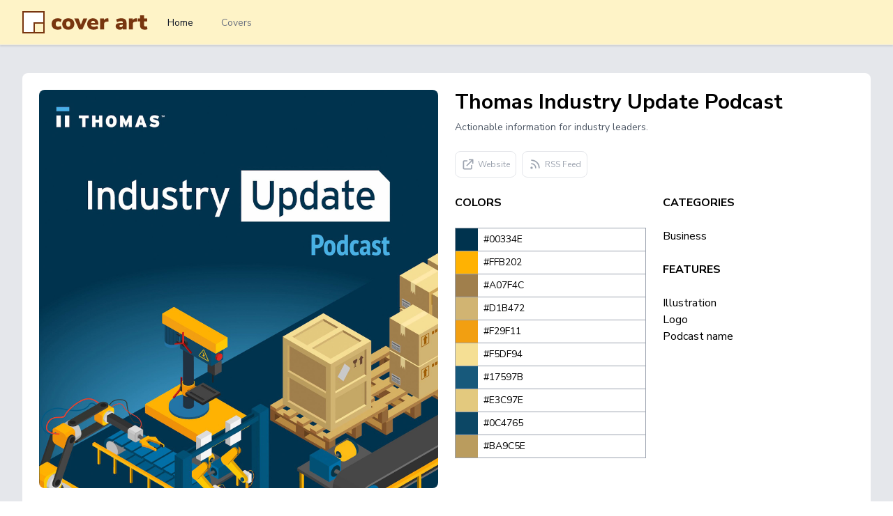

--- FILE ---
content_type: text/html; charset=UTF-8
request_url: https://coverart.xyz/covers/180-thomas-industry-update-podcast
body_size: 5034
content:
<!DOCTYPE html>
<html lang="en">
    <head>
        <meta charset="utf-8">
        <meta name="viewport" content="width=device-width, initial-scale=1">
        <meta name="csrf-token" content="">

        <!-- Fonts -->
        <link rel="preconnect" href="https://fonts.gstatic.com">
        <link href="https://fonts.googleapis.com/css2?family=Nunito+Sans:wght@300;400;600;700;800&display=swap" rel="stylesheet">
        
        <!-- Styles -->
        <link rel="stylesheet" href="/css/app.css">

        <!-- Scripts -->
        <script src="https://cdn.jsdelivr.net/gh/alpinejs/alpine@v2.7.3/dist/alpine.js" defer></script>

        <meta name="robots" content="index,follow" />

        <meta name="site_name" content="Cover Art" /><meta property="og:site_name" content="Cover Art" />
        <meta name="url" content="https://coverart.xyz/covers/180-thomas-industry-update-podcast" /><meta property="og:url" content="https://coverart.xyz/covers/180-thomas-industry-update-podcast" />
        <meta name="locale" content="en_EN" /><meta property="og:locale" content="en_EN" />

        <title>Thomas Industry Update Podcast Cover - Discover the world’s best podcast cover art - Cover Art</title><meta name="title" content="Thomas Industry Update Podcast Cover - Discover the world’s best podcast cover art - Cover Art" /><meta property="og:title" content="Thomas Industry Update Podcast Cover - Discover the world’s best podcast cover art - Cover Art" /><meta name="twitter:title" content="Thomas Industry Update Podcast Cover - Discover the world’s best podcast cover art - Cover Art" />
        <meta name="description" content="Discover the world’s best podcast cover art" /><meta property="og:description" content="Discover the world’s best podcast cover art" /><meta name="twitter:description" content="Discover the world’s best podcast cover art" />

        

        
        <link rel="image_src" href="https://coverart.xyz/covers/180-thomas-industry-update-podcast/ogimage" /><meta name="image" content="https://coverart.xyz/covers/180-thomas-industry-update-podcast/ogimage" /><meta property="og:image" content="https://coverart.xyz/covers/180-thomas-industry-update-podcast/ogimage" /><meta name="twitter:image" content="https://coverart.xyz/covers/180-thomas-industry-update-podcast/ogimage" />

        <meta name="twitter:creator" content="@mubashariqbal" />
        <meta name="twitter:card" content="summary_large_image" />

        <!-- Global site tag (gtag.js) - Google Analytics -->
<script async src="https://www.googletagmanager.com/gtag/js?id=G-9DR8XQ91E0"></script>
<script>
  window.dataLayer = window.dataLayer || [];
  function gtag(){dataLayer.push(arguments);}
  gtag('js', new Date());

  gtag('config', 'G-9DR8XQ91E0');
</script>

<!-- Cloudflare Web Analytics --><script defer src='https://static.cloudflareinsights.com/beacon.min.js' data-cf-beacon='{"token": "cbc33fabdbdb4dfbabb953952752c45a"}'></script><!-- End Cloudflare Web Analytics -->    </head>
    <body class="font-sans antialiased">

        <div class="flex flex-col min-h-screen bg-gray-200">

          <div class="">
    
            <nav x-data="{ open: false }" class="bg-yellow-100 shadow border-b">
              <div class="max-w-7xl mx-auto px-4 sm:px-6 lg:px-8">
                <div class="flex justify-between h-16">
                  <div class="flex">
                    <div class="flex-shrink-0 flex items-center">
                      <a href="/">
                        <img class="block lg:hidden h-8 w-auto" src="/images/branding/logo-mark.svg" alt="cover art" title="cover art">
                        <img class="hidden lg:block h-8 w-auto" src="/images/branding/logo-name.svg" alt="cover art" title="cover art">
                      </a>
                    </div>
                    <div class="hidden sm:ml-6 sm:flex sm:space-x-8">
                      <a href="/" 
                        class="inline-flex items-center px-1 pt-1 border-b-2 border-transparent text-sm font-medium text-gray-900 hover:text-gray-700 ">
                        Home
                      </a>
                      <a href="/covers" 
                        class="inline-flex items-center px-1 pt-1 border-b-2 border-transparent text-sm font-medium text-gray-500 hover:text-gray-700 ">
                        Covers
                      </a>
                      
                    </div>
                  </div>
                  <div class="hidden sm:ml-6 sm:flex sm:items-center">
                    
          
                    <!-- Profile dropdown -->
                    
                  </div>
                  <div class="-mr-2 flex items-center sm:hidden">
                    <!-- Mobile menu button -->
                    <button @click="open = !open" class="inline-flex items-center justify-center p-2 rounded-md text-gray-400 hover:text-gray-500 hover:bg-gray-100 focus:outline-none focus:ring-2 focus:ring-inset focus:ring-yellow-500" x-bind:aria-expanded="open">
                      <span class="sr-only">Open main menu</span>
                      <!-- Icon when menu is closed. -->
                      <svg x-state:on="Menu open" x-state:off="Menu closed" :class="{ 'hidden': open, 'block': !open }" class="block h-6 w-6" x-description="Heroicon name: menu" xmlns="http://www.w3.org/2000/svg" fill="none" viewBox="0 0 24 24" stroke="currentColor" aria-hidden="true">
            <path stroke-linecap="round" stroke-linejoin="round" stroke-width="2" d="M4 6h16M4 12h16M4 18h16"></path>
          </svg>
                      <!-- Icon when menu is open. -->
                      <svg x-state:on="Menu open" x-state:off="Menu closed" :class="{ 'hidden': !open, 'block': open }" class="hidden h-6 w-6" x-description="Heroicon name: x" xmlns="http://www.w3.org/2000/svg" fill="none" viewBox="0 0 24 24" stroke="currentColor" aria-hidden="true">
            <path stroke-linecap="round" stroke-linejoin="round" stroke-width="2" d="M6 18L18 6M6 6l12 12"></path>
          </svg>
                    </button>
                  </div>
                </div>
              </div>
          
              <div x-description="Mobile menu, toggle classes based on menu state." x-state:on="Menu open" x-state:off="Menu closed" :class="{ 'block': open, 'hidden': !open }" class="hidden sm:hidden">
                <div class="pt-2 pb-3 space-y-1">
                  <a href="/"       class="block pl-3 pr-4 py-2 border-l-4 border-transparent text-base font-medium text-yellow-700 bg-yellow-50 ">Home</a>
                  <a href="/covers" class="block pl-3 pr-4 py-2 border-l-4 border-transparent text-base font-medium text-yellow-700 hover:text-yellow-800 hover:bg-yellow-50 hover:border-gray-300 ">Covers</a>
                  
                </div>
                <div class="pt-4 pb-3 border-t border-gray-200">
                  
                </div>
              </div>
            </nav>
          
            </div>
            
            <!-- Page Content -->
            <main class="flex-grow">
                <div class="py-10 max-w-7xl mx-auto px-4 sm:px-6 lg:px-8">

        <div class="bg-white rounded-lg">

            <div class="grid lg:grid-cols-12 gap-6 p-6">
                <div class=" lg:col-span-6">
                    <div>
                        <a href="https://coverart.xyz/covers/180-thomas-industry-update-podcast">
                            <img class="w-full rounded-lg" src="https://coverart.xyz/storage/170/avatars-TEeTQgHsivNC3h47-VLIJ9Q-original.jpg" alt="Thomas Industry Update Podcast" title="Thomas Industry Update Podcast"> 
                        </a>
                    </div>

                    
                    <div class="hidden md:flex mt-6 border-t pt-6">
                        <div class="text-gray-500 uppercase text-sm">
                            Share
                        </div>
                        <a  target="_blank" class="ml-4 text-gray-400 hover:text-gray-600" href="https://twitter.com/intent/tweet?text=Thomas+Industry+Update+Podcast+Podcast+Cover+via+%40podcastcoverart&amp;url=https://coverart.xyz/covers/180-thomas-industry-update-podcast">
                            <svg class="fill-current w-4 h-4" xmlns="http://www.w3.org/2000/svg" viewBox="0 0 20 20"><title>Twitter</title><path d="M6.29 18.25c7.55 0 11.67-6.25 11.67-11.67v-.53c.8-.59 1.49-1.3 2.04-2.13-.75.33-1.54.55-2.36.65a4.12 4.12 0 0 0 1.8-2.27c-.8.48-1.68.81-2.6 1a4.1 4.1 0 0 0-7 3.74 11.65 11.65 0 0 1-8.45-4.3 4.1 4.1 0 0 0 1.27 5.49C2.01 8.2 1.37 8.03.8 7.7v.05a4.1 4.1 0 0 0 3.3 4.03 4.1 4.1 0 0 1-1.86.07 4.1 4.1 0 0 0 3.83 2.85A8.23 8.23 0 0 1 0 16.4a11.62 11.62 0 0 0 6.29 1.84"></path></svg>
                        </a>
                        <a  target="_blank" class="ml-4 text-gray-400 hover:text-gray-600" href="https://www.facebook.com/sharer/sharer.php?u=https://coverart.xyz/covers/180-thomas-industry-update-podcast">
                            <svg class="fill-current w-4 h-4" xmlns="http://www.w3.org/2000/svg" width="24" height="24" viewBox="0 0 24 24"><path d="M22.675 0h-21.35c-.732 0-1.325.593-1.325 1.325v21.351c0 .731.593 1.324 1.325 1.324h11.495v-9.294h-3.128v-3.622h3.128v-2.671c0-3.1 1.893-4.788 4.659-4.788 1.325 0 2.463.099 2.795.143v3.24l-1.918.001c-1.504 0-1.795.715-1.795 1.763v2.313h3.587l-.467 3.622h-3.12v9.293h6.116c.73 0 1.323-.593 1.323-1.325v-21.35c0-.732-.593-1.325-1.325-1.325z"/></svg>
                        </a>
                        <a  target="_blank" class="ml-4 text-gray-400 hover:text-gray-600" href="https://www.reddit.com/submit?title=Thomas+Industry+Update+Podcast+Cover+-+Discover+the+world%E2%80%99s+best+podcast+cover+art+-+Cover+Art&amp;url=https://coverart.xyz/covers/180-thomas-industry-update-podcast">
                            <svg class="fill-current w-4 h-4" xmlns="http://www.w3.org/2000/svg" width="24" height="24" viewBox="0 0 24 24"><path d="M24 11.779c0-1.459-1.192-2.645-2.657-2.645-.715 0-1.363.286-1.84.746-1.81-1.191-4.259-1.949-6.971-2.046l1.483-4.669 4.016.941-.006.058c0 1.193.975 2.163 2.174 2.163 1.198 0 2.172-.97 2.172-2.163s-.975-2.164-2.172-2.164c-.92 0-1.704.574-2.021 1.379l-4.329-1.015c-.189-.046-.381.063-.44.249l-1.654 5.207c-2.838.034-5.409.798-7.3 2.025-.474-.438-1.103-.712-1.799-.712-1.465 0-2.656 1.187-2.656 2.646 0 .97.533 1.811 1.317 2.271-.052.282-.086.567-.086.857 0 3.911 4.808 7.093 10.719 7.093s10.72-3.182 10.72-7.093c0-.274-.029-.544-.075-.81.832-.447 1.405-1.312 1.405-2.318zm-17.224 1.816c0-.868.71-1.575 1.582-1.575.872 0 1.581.707 1.581 1.575s-.709 1.574-1.581 1.574-1.582-.706-1.582-1.574zm9.061 4.669c-.797.793-2.048 1.179-3.824 1.179l-.013-.003-.013.003c-1.777 0-3.028-.386-3.824-1.179-.145-.144-.145-.379 0-.523.145-.145.381-.145.526 0 .65.647 1.729.961 3.298.961l.013.003.013-.003c1.569 0 2.648-.315 3.298-.962.145-.145.381-.144.526 0 .145.145.145.379 0 .524zm-.189-3.095c-.872 0-1.581-.706-1.581-1.574 0-.868.709-1.575 1.581-1.575s1.581.707 1.581 1.575-.709 1.574-1.581 1.574z"/></svg>
                        </a>
                        <a  target="_blank" class="ml-4 text-gray-400 hover:text-gray-600" href="http://www.linkedin.com/shareArticle?mini=true&amp;url=https://coverart.xyz/covers/180-thomas-industry-update-podcast&amp;title=Thomas+Industry+Update+Podcast+Cover+-+Discover+the+world%E2%80%99s+best+podcast+cover+art+-+Cover+Art&amp;summary=More+people+than+ever+are+voting%2C+and+voting+early%21">
                            <svg class="fill-current w-4 h-4" xmlns="http://www.w3.org/2000/svg" width="24" height="24" viewBox="0 0 24 24"><path d="M19 0h-14c-2.761 0-5 2.239-5 5v14c0 2.761 2.239 5 5 5h14c2.762 0 5-2.239 5-5v-14c0-2.761-2.238-5-5-5zm-11 19h-3v-11h3v11zm-1.5-12.268c-.966 0-1.75-.79-1.75-1.764s.784-1.764 1.75-1.764 1.75.79 1.75 1.764-.783 1.764-1.75 1.764zm13.5 12.268h-3v-5.604c0-3.368-4-3.113-4 0v5.604h-3v-11h3v1.765c1.396-2.586 7-2.777 7 2.476v6.759z"/></svg>
                        </a>
                    </div>                    
    
                </div>
                <div class="lg:col-span-6">

                    <div class="">
                        <h1 class="text-3xl font-bold">Thomas Industry Update Podcast</h1>
        
                        <div class="mt-2 text-gray-600 text-sm">
                            Actionable information for industry leaders.
                        </div>

                        <div class="flex mt-6">
                            <a rel="noopener" target="_blank" href="https://www.thomasnet.com/insights/" class="hover:bg-yellow-500 hover:text-white hover:border-yellow-500 transition duration-100 ease-in-out text-gray-400 border border-gray-200 rounded-lg  p-2">
                                <div class="flex items-center">
                                    <svg class="w-5 h-5" xmlns="http://www.w3.org/2000/svg" fill="none" viewBox="0 0 24 24" stroke="currentColor">
                                        <path stroke-linecap="round" stroke-linejoin="round" stroke-width="2" d="M10 6H6a2 2 0 00-2 2v10a2 2 0 002 2h10a2 2 0 002-2v-4M14 4h6m0 0v6m0-6L10 14" />
                                    </svg>
                                    <span class="ml-1 text-xs">Website</span>
                                </div>
                            </a>

                            <a rel="noopener" target="_blank" href="https://feeds.soundcloud.com/users/soundcloud:users:711404011/sounds.rss" class="ml-2 hover:bg-yellow-500 hover:text-white hover:border-yellow-500 transition duration-100 ease-in-out text-gray-400 border border-gray-200 rounded-lg  p-2">
                                <div class="flex items-center">
                                    <svg class="w-5 h-5" xmlns="http://www.w3.org/2000/svg" fill="none" viewBox="0 0 24 24" stroke="currentColor">
                                        <path stroke-linecap="round" stroke-linejoin="round" stroke-width="2" d="M6 5c7.18 0 13 5.82 13 13M6 11a7 7 0 017 7m-6 0a1 1 0 11-2 0 1 1 0 012 0z" />
                                    </svg>
                                    <span class="ml-1 text-xs">RSS Feed</span>
                                </div>
                            </a>
                        </div>
                    </div>
        
                    <div class="grid lg:grid-cols-2 mt-6 gap-6">
                    <div class="">
                        <div>
                            <h2 class="font-bold uppercase">Colors</h2>
                            <div class="mt-6 border-t border-gray-400">
                                                                    <a href="/covers?q=%2300334E">
                                    <div class="flex items-center border-l border-r border-b border-gray-400">
                                        <div class="w-8 h-8" style="background-color: #00334E"></div>
                                        <div class="text-sm ml-2">#00334E</div>
                                    </div>     
                                    </a>                       
                                                                    <a href="/covers?q=%23FFB202">
                                    <div class="flex items-center border-l border-r border-b border-gray-400">
                                        <div class="w-8 h-8" style="background-color: #FFB202"></div>
                                        <div class="text-sm ml-2">#FFB202</div>
                                    </div>     
                                    </a>                       
                                                                    <a href="/covers?q=%23A07F4C">
                                    <div class="flex items-center border-l border-r border-b border-gray-400">
                                        <div class="w-8 h-8" style="background-color: #A07F4C"></div>
                                        <div class="text-sm ml-2">#A07F4C</div>
                                    </div>     
                                    </a>                       
                                                                    <a href="/covers?q=%23D1B472">
                                    <div class="flex items-center border-l border-r border-b border-gray-400">
                                        <div class="w-8 h-8" style="background-color: #D1B472"></div>
                                        <div class="text-sm ml-2">#D1B472</div>
                                    </div>     
                                    </a>                       
                                                                    <a href="/covers?q=%23F29F11">
                                    <div class="flex items-center border-l border-r border-b border-gray-400">
                                        <div class="w-8 h-8" style="background-color: #F29F11"></div>
                                        <div class="text-sm ml-2">#F29F11</div>
                                    </div>     
                                    </a>                       
                                                                    <a href="/covers?q=%23F5DF94">
                                    <div class="flex items-center border-l border-r border-b border-gray-400">
                                        <div class="w-8 h-8" style="background-color: #F5DF94"></div>
                                        <div class="text-sm ml-2">#F5DF94</div>
                                    </div>     
                                    </a>                       
                                                                    <a href="/covers?q=%2317597B">
                                    <div class="flex items-center border-l border-r border-b border-gray-400">
                                        <div class="w-8 h-8" style="background-color: #17597B"></div>
                                        <div class="text-sm ml-2">#17597B</div>
                                    </div>     
                                    </a>                       
                                                                    <a href="/covers?q=%23E3C97E">
                                    <div class="flex items-center border-l border-r border-b border-gray-400">
                                        <div class="w-8 h-8" style="background-color: #E3C97E"></div>
                                        <div class="text-sm ml-2">#E3C97E</div>
                                    </div>     
                                    </a>                       
                                                                    <a href="/covers?q=%230C4765">
                                    <div class="flex items-center border-l border-r border-b border-gray-400">
                                        <div class="w-8 h-8" style="background-color: #0C4765"></div>
                                        <div class="text-sm ml-2">#0C4765</div>
                                    </div>     
                                    </a>                       
                                                                    <a href="/covers?q=%23BA9C5E">
                                    <div class="flex items-center border-l border-r border-b border-gray-400">
                                        <div class="w-8 h-8" style="background-color: #BA9C5E"></div>
                                        <div class="text-sm ml-2">#BA9C5E</div>
                                    </div>     
                                    </a>                       
                                                            </div>

                        </div>
                    </div>
                    <div class="">
                        <div>
                            <h2 class="font-bold uppercase">Categories</h2>
                            <div class="mt-6">
                                                                    <div class="flex">
                                        <a href="/covers?c=business">Business</a>
                                    </div>                            
                                                            </div>
                        </div>

                        <div>
                            <h2 class="mt-6 font-bold uppercase">Features</h2>
                            <div class="mt-6">
                                                                    <div class="flex">
                                        <a href="/covers?f=illustration">Illustration</a>
                                    </div>                            
                                                                    <div class="flex">
                                        <a href="/covers?f=logo">Logo</a>
                                    </div>                            
                                                                    <div class="flex">
                                        <a href="/covers?f=podcast-name">Podcast name</a>
                                    </div>                            
                                                            </div>
                        </div>

                        
                    </div>
                    </div>
                </div>
            </div>
        </div>
    </div>
            </main>

            <footer class="bg-white">
            <div class="border-t">
              <div class="px-4 py-6 mx-auto sm:max-w-xl md:max-w-full lg:max-w-screen-xl md:px-24 lg:px-8">
                  <div class="grid gap-10 row-gap-6 sm:grid-cols-1 lg:grid-cols-3">
                    <div class="">
                      <a href="/" aria-label="Go home" title="Company" class="inline-flex items-center">
                        <img class="h-6" src="/images/branding/logo-name.svg" alt="cover art" title="cover art">
                      </a>
              
                      <p class="mt-4 text-sm text-gray-800">&copy; Copyright 2020 Cover Art. All rights reserved.</p>
                    </div>
                    <div class="">
                      <p class="text-base font-bold tracking-wide text-gray-900">Love a podcast cover?</p>
                      
                      <div class="mt-4">
                        
                        <a class="transition-colors duration-300 text-yellow-600 hover:text-yellow-800" href="https://coverart.xyz/submit">Suggest a podcast</a>
                      </div>
                    </div>
                    <div class="lg:ml-auto">
              
                      <div class="lg:max-w-sm">
                        <a class="" target="_blank" rel="noopener" href="https://podcastping.com?ref=coverart">
                          <p class="font-semibold text-gray-800">
                              A product of 
                              <span class="transition-colors duration-300 text-purple-400 hover:text-purple-800">Podcast Ping</span>
                          </p>
                          <p class="pt-4 text-sm text-gray-800">
                            Uptime monitoring built for podcasters
                          </p>
                        </a>
                      </div>
              
                      
                    </div>
                  </div>
                  
              
                </div>
              </div>
            </footer>

        
        <script src="/livewire/livewire.js?id=1206b80829f080e0a454" data-turbolinks-eval="false"></script><script data-turbolinks-eval="false">if (window.livewire) {console.warn('Livewire: It looks like Livewire\'s @livewireScripts JavaScript assets have already been loaded. Make sure you aren\'t loading them twice.')}window.livewire = new Livewire();window.Livewire = window.livewire;window.livewire_app_url = '';window.livewire_token = '';/* Make sure Livewire loads first. */if (window.Alpine) {/* Defer showing the warning so it doesn't get buried under downstream errors. */document.addEventListener("DOMContentLoaded", function () {setTimeout(function() {console.warn("Livewire: It looks like AlpineJS has already been loaded. Make sure Livewire\'s scripts are loaded before Alpine.\n\n Reference docs for more info: http://laravel-livewire.com/docs/alpine-js")})});}/* Make Alpine wait until Livewire is finished rendering to do its thing. */window.deferLoadingAlpine = function (callback) {window.addEventListener('livewire:load', function () {callback();});};document.addEventListener("DOMContentLoaded", function () {window.livewire.start();});</script>

    </body>
</html>
 

--- FILE ---
content_type: image/svg+xml
request_url: https://coverart.xyz/images/branding/logo-name.svg
body_size: 1741
content:
<svg width="180" height="32" viewBox="0 0 180 32" fill="none" xmlns="http://www.w3.org/2000/svg">
<rect width="32" height="32" fill="white"/>
<path fill-rule="evenodd" clip-rule="evenodd" d="M30.08 1.92H1.92V30.08H30.08V1.92ZM0 0V32H32V0H0Z" fill="#78350F"/>
<path d="M16 16H32V32H16V16Z" fill="#FEF3C7"/>
<path fill-rule="evenodd" clip-rule="evenodd" d="M30.08 17.92H17.92V30.08H30.08V17.92ZM16 16V32H32V16H16Z" fill="#78350F"/>
<path d="M50.768 26.672C48.9973 26.672 47.4507 26.3413 46.128 25.68C44.8267 25.0187 43.8133 24.0693 43.088 22.832C42.3627 21.5947 42 20.1227 42 18.416C42 16.7093 42.3627 15.248 43.088 14.032C43.8133 12.7947 44.8267 11.856 46.128 11.216C47.4507 10.5547 48.9973 10.224 50.768 10.224C51.8133 10.224 52.848 10.3733 53.872 10.672C54.9173 10.9493 55.7707 11.344 56.432 11.856L54.928 15.76C54.4373 15.376 53.8613 15.0773 53.2 14.864C52.56 14.6293 51.952 14.512 51.376 14.512C50.2453 14.512 49.3707 14.8533 48.752 15.536C48.1333 16.2187 47.824 17.1787 47.824 18.416C47.824 19.6747 48.1333 20.656 48.752 21.36C49.3707 22.0427 50.2453 22.384 51.376 22.384C51.952 22.384 52.56 22.2773 53.2 22.064C53.8613 21.8293 54.4373 21.52 54.928 21.136L56.432 25.04C55.7707 25.552 54.9173 25.9573 53.872 26.256C52.8267 26.5333 51.792 26.672 50.768 26.672Z" fill="#78350F"/>
<path d="M65.8915 26.672C64.1422 26.672 62.6168 26.3413 61.3155 25.68C60.0142 25.0187 59.0008 24.0693 58.2755 22.832C57.5502 21.5947 57.1875 20.1333 57.1875 18.448C57.1875 16.7413 57.5502 15.28 58.2755 14.064C59.0008 12.8267 60.0142 11.8773 61.3155 11.216C62.6168 10.5547 64.1422 10.224 65.8915 10.224C67.6408 10.224 69.1662 10.5547 70.4675 11.216C71.7688 11.8773 72.7715 12.8267 73.4755 14.064C74.2008 15.28 74.5635 16.7413 74.5635 18.448C74.5635 20.1333 74.2008 21.5947 73.4755 22.832C72.7715 24.0693 71.7688 25.0187 70.4675 25.68C69.1662 26.3413 67.6408 26.672 65.8915 26.672ZM65.8915 22.48C66.7448 22.48 67.4488 22.16 68.0035 21.52C68.5582 20.88 68.8355 19.856 68.8355 18.448C68.8355 17.0187 68.5582 15.9947 68.0035 15.376C67.4488 14.736 66.7448 14.416 65.8915 14.416C65.0168 14.416 64.3022 14.736 63.7475 15.376C63.1928 15.9947 62.9155 17.0187 62.9155 18.448C62.9155 19.856 63.1928 20.88 63.7475 21.52C64.3022 22.16 65.0168 22.48 65.8915 22.48Z" fill="#78350F"/>
<path d="M81.4072 26.32L74.4952 10.576H80.4792L83.9032 19.504L87.5192 10.576H93.1192L86.0793 26.32H81.4072Z" fill="#78350F"/>
<path d="M102.281 26.672C100.361 26.672 98.6968 26.3413 97.2887 25.68C95.9021 24.9973 94.8354 24.0373 94.0887 22.8C93.3421 21.5627 92.9688 20.1013 92.9688 18.416C92.9688 16.816 93.3208 15.3973 94.0247 14.16C94.7501 12.9227 95.7314 11.9627 96.9688 11.28C98.2274 10.576 99.6567 10.224 101.257 10.224C102.835 10.224 104.201 10.5547 105.353 11.216C106.526 11.8773 107.422 12.8267 108.041 14.064C108.681 15.28 109.001 16.7093 109.001 18.352V19.6H98.4087C98.6007 20.624 99.0274 21.36 99.6887 21.808C100.35 22.256 101.267 22.48 102.441 22.48C103.251 22.48 104.094 22.3627 104.969 22.128C105.865 21.872 106.654 21.5093 107.337 21.04L108.745 24.784C107.934 25.36 106.942 25.8187 105.769 26.16C104.595 26.5013 103.433 26.672 102.281 26.672ZM101.513 13.904C100.659 13.904 99.9554 14.16 99.4007 14.672C98.8674 15.184 98.5261 15.9307 98.3767 16.912H104.329C104.265 15.9093 103.987 15.1627 103.497 14.672C103.027 14.16 102.366 13.904 101.513 13.904Z" fill="#78350F"/>
<path d="M111.455 26.32V10.576H116.991V13.232C117.716 11.4187 119.284 10.4267 121.695 10.256L123.263 10.128L123.583 14.928L120.479 15.216C119.348 15.3227 118.527 15.6427 118.015 16.176C117.503 16.688 117.247 17.456 117.247 18.48V26.32H111.455Z" fill="#78350F"/>
<path d="M139.958 26.672C138.742 26.672 137.665 26.448 136.726 26C135.809 25.552 135.083 24.944 134.55 24.176C134.038 23.3867 133.782 22.4907 133.782 21.488C133.782 20.3573 134.081 19.4613 134.678 18.8C135.275 18.1173 136.235 17.6373 137.558 17.36C138.881 17.0613 140.641 16.912 142.838 16.912H144.054V16.464C144.054 15.696 143.851 15.152 143.446 14.832C143.062 14.512 142.39 14.352 141.43 14.352C140.619 14.352 139.723 14.48 138.742 14.736C137.761 14.992 136.801 15.3867 135.862 15.92L134.422 12.176C134.955 11.792 135.638 11.4507 136.47 11.152C137.302 10.8533 138.177 10.6293 139.094 10.48C140.011 10.3093 140.875 10.224 141.686 10.224C144.31 10.224 146.251 10.7893 147.51 11.92C148.79 13.0507 149.43 14.832 149.43 17.264V26.32H144.118V24.08C143.841 24.8907 143.339 25.5307 142.614 26C141.889 26.448 141.003 26.672 139.958 26.672ZM141.238 22.96C142.027 22.96 142.689 22.704 143.222 22.192C143.777 21.68 144.054 21.008 144.054 20.176V19.6H142.838C141.579 19.6 140.651 19.7387 140.054 20.016C139.478 20.272 139.19 20.688 139.19 21.264C139.19 21.7547 139.361 22.16 139.702 22.48C140.065 22.8 140.577 22.96 141.238 22.96Z" fill="#78350F"/>
<path d="M152.674 26.32V10.576H158.209V13.232C158.935 11.4187 160.503 10.4267 162.913 10.256L164.481 10.128L164.801 14.928L161.698 15.216C160.567 15.3227 159.745 15.6427 159.233 16.176C158.721 16.688 158.465 17.456 158.465 18.48V26.32H152.674Z" fill="#78350F"/>
<path d="M175.742 26.672C173.353 26.672 171.582 26.1173 170.43 25.008C169.278 23.8987 168.702 22.224 168.702 19.984V14.768H165.758V10.576H168.702V6H174.398V10.576H178.878V14.768H174.398V19.792C174.398 21.328 175.177 22.096 176.734 22.096C176.99 22.096 177.267 22.0747 177.566 22.032C177.886 21.968 178.238 21.8827 178.622 21.776L179.39 25.872C178.899 26.128 178.323 26.32 177.662 26.448C177.001 26.5973 176.361 26.672 175.742 26.672Z" fill="#78350F"/>
</svg>


--- FILE ---
content_type: image/svg+xml
request_url: https://coverart.xyz/images/branding/logo-mark.svg
body_size: -181
content:
<svg width="500" height="500" viewBox="0 0 500 500" fill="none" xmlns="http://www.w3.org/2000/svg">
<rect width="500" height="500" fill="white"/>
<path fill-rule="evenodd" clip-rule="evenodd" d="M470 30H30V470H470V30ZM0 0V500H500V0H0Z" fill="#78350F"/>
<path d="M250 250H500V500H250V250Z" fill="#FEF3C7"/>
<path fill-rule="evenodd" clip-rule="evenodd" d="M470 280H280V470H470V280ZM250 250V500H500V250H250Z" fill="#78350F"/>
</svg>
